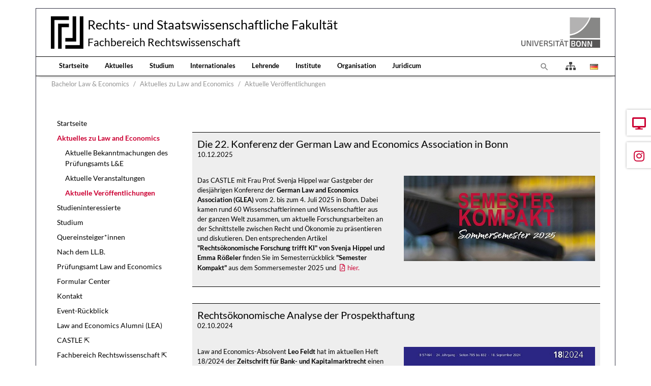

--- FILE ---
content_type: text/html; charset=utf-8
request_url: https://www.jura.uni-bonn.de/bachelor-law-economics/aktuelles-zum-studiengang-le/aktuelles-aus-dem-studiengang
body_size: 11164
content:
<!DOCTYPE html>
<html dir="ltr" lang="de">
<head>

<meta charset="utf-8">
<!-- 
	Bootstrap Template by WapplerSystems. https://t3bootstrap.de

	This website is powered by TYPO3 - inspiring people to share!
	TYPO3 is a free open source Content Management Framework initially created by Kasper Skaarhoj and licensed under GNU/GPL.
	TYPO3 is copyright 1998-2026 of Kasper Skaarhoj. Extensions are copyright of their respective owners.
	Information and contribution at https://typo3.org/
-->


<link rel="shortcut icon" href="/fileadmin/templates/images/symbols/favicon.ico" type="image/vnd.microsoft.icon">
<title>Aktuelle Veröffentlichungen - Fachbereich Rechtswissenschaft der Universität Bonn</title>
<meta http-equiv="x-ua-compatible" content="IE=11; IE=edge" />
<meta name="generator" content="TYPO3 CMS" />
<meta name="description" content="Fachbereich Rechtswissenschaft der Universität Bonn" />
<meta name="keywords" content="Universität, Bonn, Jura, Rechtswissenschaft, Forschung, Lehre" />
<meta name="twitter:card" content="summary" />


<link rel="stylesheet" type="text/css" href="/typo3temp/assets/css/fachbereich/main.css?1764079604" media="all">
<link rel="stylesheet" type="text/css" href="/typo3conf/ext/fachbereich/Resources/Public/Fonts/Lato/lato.css?1636659636" media="all">
<link rel="stylesheet" type="text/css" href="/typo3temp/assets/css/fachbereich/fonts.css?1764079604" media="all">
<link rel="stylesheet" type="text/css" href="/typo3conf/ext/fachbereich/Resources/Public/CSS/smartmenus/jquery.smartmenus.bootstrap.css?1636659636" media="all">
<link rel="stylesheet" type="text/css" href="/typo3conf/ext/fachbereich/Resources/Public/CSS/flexslider.css?1636659636" media="all">


<script src="/typo3conf/ext/fachbereich/Resources/Public/JavaScript/Libraries/respond.min.js?1636659636"></script>
<script src="/typo3conf/ext/fachbereich/Resources/Public/JavaScript/picturefill.min.js?1636659636"></script>
<script src="/typo3conf/ext/fachbereich/Resources/Public/JavaScript/mail.js?1636659636"></script>
<script src="/typo3temp/assets/js/5508b6c4f0.js?1635468188"></script>


<meta name="viewport" content="width=device-width, initial-scale=1.0, maximum-scale=1.0, user-scalable=no">
<meta name="format-detection" content="telephone=no"><meta name="navtitle" content="Aktuelle Veröffentlichungen"><link href="/typo3conf/ext/fachbereich/Resources/Public/Images/favicon.png" rel="apple-touch-icon apple-touch-icon-precomposed" /><link href="/typo3conf/ext/fachbereich/Resources/Public/Images/favicon.png" rel="apple-touch-icon apple-touch-icon-precomposed" sizes="72x72" /><link href="/typo3conf/ext/fachbereich/Resources/Public/Images/favicon.png" rel="apple-touch-icon apple-touch-icon-precomposed" sizes="114x114" /><link href="/typo3conf/ext/fachbereich/Resources/Public/Images/favicon.png" rel="apple-touch-icon apple-touch-icon-precomposed" sizes="144x144" />
<style>@media (max-width: 575.98px) {header .hero .hero-bg {/* max width 576px, cropVariant: xs */background-image: url(/fileadmin/_processed_/c/d/csm_Kopfgrafik_Startseite_2024_02b18cf197.jpg);}}@media (min-width: 576px) and (max-width: 767.98px) {header .hero .hero-bg {/* max width 768px, cropVariant: sm */background-image: url(/fileadmin/_processed_/c/d/csm_Kopfgrafik_Startseite_2024_513a2510f5.jpg);}}@media (min-width: 768px) and (max-width: 991.98px) {header .hero .hero-bg {/* max width 992px, cropVariant: md */background-image: url(/fileadmin/_processed_/c/d/csm_Kopfgrafik_Startseite_2024_b5d70bfdc9.jpg);}}@media (min-width: 992px) and (max-width: 1199.98px) {header .hero .hero-bg {/* max width 1200px, cropVariant: lg */background-image: url(/fileadmin/_processed_/c/d/csm_Kopfgrafik_Startseite_2024_99526c3a8a.jpg);}}@media (min-width: 1200px) {header .hero .hero-bg {/* max width 1400px, cropVariant: xl */background-image: url(/fileadmin/_processed_/c/d/csm_Kopfgrafik_Startseite_2024_1ba5d2349b.jpg);}}</style>
<link rel="canonical" href="https://www.jura.uni-bonn.de/bachelor-law-economics/aktuelles-zum-studiengang-le/aktuelles-aus-dem-studiengang"/>

<link rel="preload" href="/typo3conf/ext/fachbereich/Resources/Public/Fonts/OpenSans/open-sans-v17-latin-300.woff2" as="font" type="font/woff2" >
<link rel="preload" href="/typo3conf/ext/fachbereich/Resources/Public/Fonts/OpenSans/open-sans-v17-latin-regular.woff2" as="font" type="font/woff2" >
<link rel="preload" href="/typo3conf/ext/fachbereich/Resources/Public/Fonts/FontAwesome/fa-regular-400.woff2" as="font" type="font/woff2" >
<link rel="preload" href="/typo3conf/ext/fachbereich/Resources/Public/Fonts/FontAwesome/fa-solid-900.woff2" as="font" type="font/woff2" >
</head>
<body class=" layout-2Columns layout-boxed " id="page_6305"><div id="page"> <div class="container fake-shadow"></div> <a class="sr-only sr-only-focusable" href="#content"> Direkt zur Hauptnavigation springen </a> <a class="sr-only sr-only-focusable" href="#content"> Direkt zum Inhalt springen </a> <a class="sr-only sr-only-focusable" href="#sub-nav"> Jump to sub navigation </a> <header id="header" class="mt-0 mt-lg-3"> <div class="" id="nav-primary"> <nav class="navbar-user small d-none d-lg-block d-print-none clearfix"> <div class="container"> </div> </nav> <nav class="d-block navbar navbar-expand-lg navbar-light clearfix navbar-default compensate-for-scrollbar"> <div class="d-block w-100"> <div class="d-flex justify-content-between container pb-2"> <div itemscope itemtype="http://schema.org/Organization" class="navbar-brand d-flex align-items-center"> <a itemprop="url" class="d-flex" tabindex="1" href="/"> <img src="/typo3conf/ext/fachbereich/Resources/Public/Images/logo.png" class="img-fluid high-ct-hidden" alt="" title="" itemprop="logo"/> </a> <div class="d-flex flex-column flex-wrap brand-title"> <a itemprop="url" tabindex="1" href="/"> <span>Rechts- und Staatswissenschaftliche Fakultät</span> </a> <a itemprop="url" tabindex="1" href="/"> <span>Fachbereich Rechtswissenschaft</span> </a> </div> </div> <a href="https://www.uni-bonn.de/" target="_blank" class="d-none d-lg-block"> <img alt="Logo der Universität Bonn" src="/typo3conf/ext/fachbereich/Resources/Public/Images/logo_universitaet-bonn.png" width="170" height="60" /> </a> </div> <nav class="d-flex w-100 justify-content-between p-relative" id="NavbarTopWrapper"> <div class="w-100 navbar-top"> <div class="d-flex flex-lg-grow-1 flex-nowrap w-100 container py-2 py-lg-0 justify-content-between"> <div class="d-none d-lg-block"><div xmlns="http://www.w3.org/1999/xhtml" lang="en" xmlns:v="http://typo3.org/ns/FluidTYPO3/Vhs/ViewHelpers" xmlns:f="http://typo3.org/ns/fluid/ViewHelpers" xmlns:ws="http://typo3.org/ns/WapplerSystems/WsT3bootstrap/ViewHelpers"><ul class="nav navbar-nav d-print-none navbar-simple"><li class="nav-item page-66"><a class="nav-link" tabindex="101" href="/">Startseite</a></li><li class="nav-item page-67"><a class="nav-link" tabindex="102" href="/aktuelles">Aktuelles</a></li><li class="nav-item page-68"><a class="nav-link" tabindex="103" href="/studium">Studium</a></li><li class="nav-item page-3704"><a class="nav-link" tabindex="104" href="/internationales">Internationales</a></li><li class="nav-item page-69"><a class="nav-link" tabindex="105" href="/lehrende">Lehrende</a></li><li class="nav-item page-391"><a class="nav-link" tabindex="106" href="/institute">Institute</a></li><li class="nav-item page-70"><a class="nav-link" tabindex="107" href="/organisation">Organisation</a></li><li class="nav-item page-181"><a class="nav-link" tabindex="108" href="/juridicum">Juridicum</a></li></ul></div></div> <div class="d-flex ml-auto"> <div class="dropdown d-none d-lg-block d-print-none"> <a class="nav-link" id="searchDropdown" href="/suche" data-toggle="dropdown" aria-label="Zur Suchseite" aria-haspopup="true" aria-expanded="false"> <span class="searchbar-toggler-icon"></span> </a> <div class="dropdown-menu dropdown-search dropdown-align-right" aria-labelledby="searchDropdown"> <div itemscope itemtype="http://schema.org/WebSite"> <meta itemprop="url" content="https://www.jura.uni-bonn.de/"/> <form itemprop="potentialAction" itemscope itemtype="http://schema.org/SearchAction" action="/suche?tx_indexedsearch_pi2%5Baction%5D=search&amp;tx_indexedsearch_pi2%5Bcontroller%5D=Search&amp;cHash=54d9d1bd66193539d591da45d983255e" method="post" name="searchform-default" role="search" class="form-search"> <div class="input-group"> <meta itemprop="target" content="/suche?tx_indexedsearch_pi2%5Baction%5D=search&amp;tx_indexedsearch_pi2%5Bcontroller%5D=Search&amp;cHash=54d9d1bd66193539d591da45d983255e{search_term_string}"/> <input itemprop="query-input" aria-label="Suchbegriff" aria-hidden="true" name="search_term_string" type="text" style="display: none;"/> <input class="form-control" aria-label="Suchbegriff" placeholder="Suchbegriff" id="tx_indexedsearch_word-default" name="tx_indexedsearch_pi2[search][sword]" type="text"/> <span class="input-group-btn"> <button class="btn btn-search " type="submit" aria-label="Suchen"> <svg xmlns="http://www.w3.org/2000/svg" width="16" height="16" fill="currentColor" class="bi bi-caret-right-fill" viewBox="0 0 16 16"> <path d="M12.14 8.753l-5.482 4.796c-.646.566-1.658.106-1.658-.753V3.204a1 1 0 0 1 1.659-.753l5.48 4.796a1 1 0 0 1 0 1.506z"/> </svg> </button> </span> </div> </form> </div> </div> </div> <a class="nav-link" href="/uebersicht"> <i class="fas fa-sitemap" style="font-size: 1rem; color: #444;transform: translateY(2px);"></i> </a> <ul class="nav nav-language float-right ml-1"> <li class="nav-item"> <a aria-label="Öffnet den Link in der Sprache Deutsch" class="nav-link" rel="alternate" hreflang="de" href="/bachelor-law-economics/aktuelles-zum-studiengang-le/aktuelles-aus-dem-studiengang"> <img aria-hidden="true" alt="Deutsch" src="/typo3conf/ext/fachbereich/Resources/Public/Icons/Flags/de.gif" /> </a> </li> </ul> <div class="nav d-lg-none d-print-none flex-nowrap"> <div class="nav-item position-relative"> <a class="btn btn-outline-secondary d-none d-md-block" id="searchDropdown" href="/suche" data-toggle="dropdown" aria-haspopup="true" aria-expanded="false"> <span class="searchbar-toggler-icon"></span> </a> <div class="dropdown-menu dropdown-search dropdown-align-right" aria-labelledby="searchDropdown"> <div itemscope itemtype="http://schema.org/WebSite"> <meta itemprop="url" content="https://www.jura.uni-bonn.de/"/> <form itemprop="potentialAction" itemscope itemtype="http://schema.org/SearchAction" action="/suche?tx_indexedsearch_pi2%5Baction%5D=search&amp;tx_indexedsearch_pi2%5Bcontroller%5D=Search&amp;cHash=54d9d1bd66193539d591da45d983255e" method="post" name="searchform-default" role="search" class="form-search"> <div class="input-group"> <meta itemprop="target" content="/suche?tx_indexedsearch_pi2%5Baction%5D=search&amp;tx_indexedsearch_pi2%5Bcontroller%5D=Search&amp;cHash=54d9d1bd66193539d591da45d983255e{search_term_string}"/> <input itemprop="query-input" aria-label="Suchbegriff" aria-hidden="true" name="search_term_string" type="text" style="display: none;"/> <input class="form-control" aria-label="Suchbegriff" placeholder="Suchbegriff" id="tx_indexedsearch_word-default" name="tx_indexedsearch_pi2[search][sword]" type="text"/> <span class="input-group-btn"> <button class="btn btn-search " type="submit" aria-label="Suchen"> <svg xmlns="http://www.w3.org/2000/svg" width="16" height="16" fill="currentColor" class="bi bi-caret-right-fill" viewBox="0 0 16 16"> <path d="M12.14 8.753l-5.482 4.796c-.646.566-1.658.106-1.658-.753V3.204a1 1 0 0 1 1.659-.753l5.48 4.796a1 1 0 0 1 0 1.506z"/> </svg> </button> </span> </div> </form> </div> </div> <button class="btn searchbar-toggler mr-2 collapsed d-md-none" aria-expanded="false" data-toggle="collapse" data-target="#bd-search-nav" aria-label=""><span class="searchbar-toggler-icon"></span></button> </div> <div class="nav-item"> <a class="nav-link navbar-toggler" href="#sidemenu"><span class="navbar-toggler-icon"></span></a> </div> </div> </div> </div> </div> </nav> </div> <div class="container"> <div class="collapse w-100 d-lg-none clearfix mt-2 mb-1 d-print-none" id="bd-search-nav"> <div itemscope itemtype="http://schema.org/WebSite"> <meta itemprop="url" content="https://www.jura.uni-bonn.de/"/> <form itemprop="potentialAction" itemscope itemtype="http://schema.org/SearchAction" action="/suche?tx_indexedsearch_pi2%5Baction%5D=search&amp;tx_indexedsearch_pi2%5Bcontroller%5D=Search&amp;cHash=54d9d1bd66193539d591da45d983255e" method="post" name="searchform-mobile" role="search" class="form-search"> <div class="input-group"> <meta itemprop="target" content="/suche?tx_indexedsearch_pi2%5Baction%5D=search&amp;tx_indexedsearch_pi2%5Bcontroller%5D=Search&amp;cHash=54d9d1bd66193539d591da45d983255e{search_term_string}"/> <input itemprop="query-input" aria-label="Suchbegriff" aria-hidden="true" name="search_term_string" type="text" style="display: none;"/> <input class="form-control" aria-label="Suchbegriff" placeholder="Suchbegriff" id="tx_indexedsearch_word-mobile" name="tx_indexedsearch_pi2[search][sword]" type="text"/> <span class="input-group-btn"> <button class="btn btn-search " type="submit" aria-label="Suchen"> <svg xmlns="http://www.w3.org/2000/svg" width="16" height="16" fill="currentColor" class="bi bi-caret-right-fill" viewBox="0 0 16 16"> <path d="M12.14 8.753l-5.482 4.796c-.646.566-1.658.106-1.658-.753V3.204a1 1 0 0 1 1.659-.753l5.48 4.796a1 1 0 0 1 0 1.506z"/> </svg> </button> </span> </div> </form> </div> </div> </div> </nav> </div> <div class="container"> <section class="hero hero--size-small bg-img high-ct"> <div class="hero-bg"> </div> <div class="hero-content "> </div> </section> </div> <div class="breadcrumb-section d-print-none"> <div class="container"> <div class="row"> <ol class="breadcrumb" itemscope itemtype="http://schema.org/BreadcrumbList"> <li class="breadcrumb-item sub " itemprop="itemListElement" itemscope itemtype="http://schema.org/ListItem"> <a class=" sub " href="/einrichtungen/bachelor-law-economics" itemprop="item" itemtype="https://schema.org/Article"><span itemprop="name">Bachelor Law &amp; Economics</span></a> <meta itemprop="position" content="2"/> </li> <li class="breadcrumb-item sub" itemprop="itemListElement" itemscope itemtype="http://schema.org/ListItem"> <a class=" sub" href="/bachelor-law-economics/aktuelles-zum-studiengang-le" itemprop="item" itemtype="https://schema.org/Article"><span itemprop="name">Aktuelles zu Law and Economics</span></a> <meta itemprop="position" content="3"/> </li> <li class="breadcrumb-item active " itemprop="itemListElement" itemscope itemtype="http://schema.org/ListItem"> <a class=" active " href="/bachelor-law-economics/aktuelles-zum-studiengang-le/aktuelles-aus-dem-studiengang" itemprop="item" itemtype="https://schema.org/Article"><span itemprop="name">Aktuelle Veröffentlichungen</span></a> <meta itemprop="position" content="4"/> </li> </ol> </div> </div> </div> </header> <main class="main-content" id="content"> <div class="container"> <div class="row" role="main"> <div class=" d-block col-12 d-sm-block col-sm-12 d-md-block col-md-12 d-lg-block col-lg-9 d-xl-block col-xl-9 col-main o-1 o-sm-1 o-md-1 o-lg-2"> <!--TYPO3SEARCH_begin--> <div class="frame frame-type-textpic frame-layout-1 frame-space-before-small frame-space-after-small frame-padding-top- frame-padding-bottom- frame-ruler-before frame-ruler-after ruler-before ruler-after" id="c28464"><div class="ce-content"><div class="ce-header h2-mb ce-header-left"><div class="ce-headline"><h2 class=""> Die 22. Konferenz der German Law and Economics Association in Bonn </h2><p class=""><time datetime="2025-12-10"> 10.12.2025 </time></p></div></div><div class="row layout-50t-50g"><div class=" d-block col-12 d-sm-block col-sm-12 d-md-block col-md-6 d-lg-block col-lg-6 d-xl-block col-xl-6 column-0 col-type-media order-md-1" id="c28464-c0"><div class="ce-gallery" data-ce-columns="1" data-ce-images="1"><div class="row "><div class=" d-flex col-12 d-sm-flex col-sm-12 d-md-flex col-md-12 d-lg-flex col-lg-12 d-xl-flex col-xl-12 "><figure class="image"><div class=""><picture><!-- 1200px, cropVariant=xl --><source srcset="/fileadmin/_processed_/c/d/csm_GLEA_96e46d67aa.jpg" media="(min-width: 1200px)" /><!-- scale: 0.375, maxWidth: 525px, maxWidthHD: 1050px --><!-- 992px - 1199.98px, cropVariant=lg --><source srcset="/fileadmin/_processed_/c/d/csm_GLEA_76b5868c68.jpg, /fileadmin/_processed_/c/d/csm_GLEA_94d714df9b.jpg 2x" media="(min-width: 992px) and (max-width: 1199.98px)" /><!-- scale: 0.375, maxWidth: 450px, maxWidthHD: 900px --><!-- 768px - 991.98px, cropVariant=md --><source srcset="/fileadmin/_processed_/c/d/csm_GLEA_f90129257d.jpg" media="(min-width: 768px) and (max-width: 991.98px)" /><!-- scale: 0.5, maxWidth: 496px, maxWidthHD: 992px --><!-- 576px - 767.98px, cropVariant=sm --><source srcset="/fileadmin/_processed_/c/d/csm_GLEA_d872fdae4a.jpg" media="(min-width: 576px) and (max-width: 767.98px)" /><!-- scale: 1, maxWidth: 768px, maxWidthHD: 1536px --><!-- 0px - 575.98px, cropVariant=xs --><img src="/fileadmin/_processed_/c/d/csm_GLEA_d872fdae4a.jpg" alt="GLEA.jpg " title="" class="img-fluid " id="" loading="auto" /></picture></div></figure></div></div></div></div><div class=" d-block col-12 d-sm-block col-sm-12 d-md-block col-md-6 d-lg-block col-lg-6 d-xl-block col-xl-6 column-1 order-md-0" id="c28464-c1"><div class="ce-bodytext"><p>Das CASTLE mit Frau Prof. Svenja Hippel war Gastgeber der diesjährigen Konferenz der <strong>German Law and Economics Association (GLEA)</strong> vom 2. bis zum 4. Juli 2025 in Bonn. Dabei kamen rund 60 Wissenschaftlerinnen und Wissenschaftler aus der ganzen Welt zusammen, um aktuelle Forschungsarbeiten an der Schnittstelle zwischen Recht und Ökonomie zu präsentieren und diskutieren. Den entsprechenden Artikel <strong>"Rechtsökonomische Forschung trifft KI" von Svenja Hippel und Emma Rößeler</strong> finden Sie im&nbsp;Semesterrückblick <strong>"Semester Kompakt"</strong> aus dem Sommersemester 2025 und <a href="/fileadmin/Fachbereich_Rechtswissenschaft/Einrichtungen/Sonstige/CASTLE/Dokumente/GLEA_Artikel_FB.pdf">hier.</a></p></div></div></div></div></div><div class="frame frame-type-textpic frame-layout-1 frame-space-before-small frame-space-after-small frame-padding-top- frame-padding-bottom- frame-ruler-before frame-ruler-after ruler-before ruler-after" id="c25746"><div class="ce-content"><div class="ce-header h2-mb ce-header-left"><div class="ce-headline"><h2 class=""> Rechtsökonomische Analyse der Prospekthaftung </h2><p class=""><time datetime="2024-10-02"> 02.10.2024 </time></p></div></div><div class="row layout-50t-50g"><div class=" d-block col-12 d-sm-block col-sm-12 d-md-block col-md-6 d-lg-block col-lg-6 d-xl-block col-xl-6 column-0 col-type-media order-md-1" id="c25746-c0"><div class="ce-gallery" data-ce-columns="1" data-ce-images="1"><div class="row "><div class=" d-flex col-12 d-sm-flex col-sm-12 d-md-flex col-md-12 d-lg-flex col-lg-12 d-xl-flex col-xl-12 "><figure class="image"><div class=""><picture><!-- 1200px, cropVariant=xl --><source srcset="/fileadmin/_processed_/2/a/csm_BKR_18_24_blau_klein_23b9e1dcfd.jpg" media="(min-width: 1200px)" /><!-- scale: 0.375, maxWidth: 525px, maxWidthHD: 1050px --><!-- 992px - 1199.98px, cropVariant=lg --><source srcset="/fileadmin/_processed_/2/a/csm_BKR_18_24_blau_klein_997fde5065.jpg" media="(min-width: 992px) and (max-width: 1199.98px)" /><!-- scale: 0.375, maxWidth: 450px, maxWidthHD: 900px --><!-- 768px - 991.98px, cropVariant=md --><source srcset="/fileadmin/_processed_/2/a/csm_BKR_18_24_blau_klein_56073f6363.jpg" media="(min-width: 768px) and (max-width: 991.98px)" /><!-- scale: 0.5, maxWidth: 496px, maxWidthHD: 992px --><!-- 576px - 767.98px, cropVariant=sm --><source srcset="/fileadmin/Fachbereich_Rechtswissenschaft/Einrichtungen/Sonstige/CASTLE/Bilder/BKR_18_24_blau_klein.jpg" media="(min-width: 576px) and (max-width: 767.98px)" /><!-- scale: 1, maxWidth: 768px, maxWidthHD: 1536px --><!-- 0px - 575.98px, cropVariant=xs --><img src="/fileadmin/Fachbereich_Rechtswissenschaft/Einrichtungen/Sonstige/CASTLE/Bilder/BKR_18_24_blau_klein.jpg" alt="BKR_18_24_blau_klein.jpg " title="" class="img-fluid " id="" loading="auto" /></picture></div></figure></div></div></div></div><div class=" d-block col-12 d-sm-block col-sm-12 d-md-block col-md-6 d-lg-block col-lg-6 d-xl-block col-xl-6 column-1 order-md-0" id="c25746-c1"><div class="ce-bodytext"><p>Law and Economics-Absolvent <strong>Leo Feldt</strong> hat im aktuellen Heft 18/2024 der <strong>Zeitschrift für Bank- und Kapitalmarktrecht</strong> einen Aufsatz zur Rechtsökonomischen Analyse der Prospekthaftung (BKR 2024, S. 793-801) veröffentlicht. Er gibt einen Überblick über den Tatbestand der Prospekthaftung (§§ 9 ff. WpPG, 20 VermAnlG, 306 Abs. 1 KAGB) und analysiert aus rechtsökonomischer Perspektive, inwiefern die geltenden Regeln effizient sind.</p><p>Den Beitrag können Sie über das Universitätsnetz <a href="https://beck-online.beck.de/Dokument?vpath=bibdata%2Fzeits%2Fbkr%2F2024%2Fcont%2Fbkr.2024.793.1.htm&amp;pos=6" target="_blank" rel="noreferrer">hier</a> frei verfügbar aufrufen.</p></div></div></div></div></div><div class="frame frame-type-textpic frame-layout-1 frame-space-before-small frame-space-after-small frame-padding-top- frame-padding-bottom- frame-ruler-before frame-ruler-after ruler-before ruler-after" id="c25458"><div class="ce-content"><div class="ce-header h2-mb ce-header-left"><div class="ce-headline"><h2 class=""> Die Wiederzulassung von Mehrstimmenrechtsaktien aus rechtsökonomischer Sicht </h2><p class=""><time datetime="2024-08-01"> 01.08.2024 </time></p></div></div><div class="row layout-50t-50g"><div class=" d-block col-12 d-sm-block col-sm-12 d-md-block col-md-6 d-lg-block col-lg-6 d-xl-block col-xl-6 column-0 col-type-media order-md-1" id="c25458-c0"><div class="ce-gallery" data-ce-columns="1" data-ce-images="1"><div class="row "><div class=" d-flex col-12 d-sm-flex col-sm-12 d-md-flex col-md-12 d-lg-flex col-lg-12 d-xl-flex col-xl-12 "><figure class="image"><div class=""><picture><!-- 1200px, cropVariant=xl --><source srcset="/fileadmin/_processed_/f/8/csm_ZJS_Stau_f2ded076bc.png, /fileadmin/_processed_/f/8/csm_ZJS_Stau_598d36a044.png 2x" media="(min-width: 1200px)" /><!-- scale: 0.375, maxWidth: 525px, maxWidthHD: 1050px --><!-- 992px - 1199.98px, cropVariant=lg --><source srcset="/fileadmin/_processed_/f/8/csm_ZJS_Stau_959aa69458.png, /fileadmin/_processed_/f/8/csm_ZJS_Stau_f7c0f56bbb.png 2x" media="(min-width: 992px) and (max-width: 1199.98px)" /><!-- scale: 0.375, maxWidth: 450px, maxWidthHD: 900px --><!-- 768px - 991.98px, cropVariant=md --><source srcset="/fileadmin/_processed_/f/8/csm_ZJS_Stau_56a619d38e.png, /fileadmin/_processed_/f/8/csm_ZJS_Stau_17654f46f4.png 2x" media="(min-width: 768px) and (max-width: 991.98px)" /><!-- scale: 0.5, maxWidth: 496px, maxWidthHD: 992px --><!-- 576px - 767.98px, cropVariant=sm --><source srcset="/fileadmin/_processed_/f/8/csm_ZJS_Stau_f175bb236d.png" media="(min-width: 576px) and (max-width: 767.98px)" /><!-- scale: 1, maxWidth: 768px, maxWidthHD: 1536px --><!-- 0px - 575.98px, cropVariant=xs --><img src="/fileadmin/_processed_/f/8/csm_ZJS_Stau_f175bb236d.png" alt="ZJS_Stau.png " title="" class="img-fluid " id="" loading="auto" /></picture></div></figure></div></div></div></div><div class=" d-block col-12 d-sm-block col-sm-12 d-md-block col-md-6 d-lg-block col-lg-6 d-xl-block col-xl-6 column-1 order-md-0" id="c25458-c1"><div class="ce-bodytext"><p>Im aktuellen Heft 4/2024 der <strong>Zeitschrift für das juristische Studium</strong> beleuchtet der Law &amp; Economics-Student <strong>Bennet Stau</strong> die Wiederzulassung von Mehrstimmrechtsaktien aus rechtsökonomischer Sicht (ZJS 2024, 654). Den Aufsatz können Sie <a href="https://www.zjs-online.com/dat/artikel/2024_4_1861.pdf" target="_blank" rel="noreferrer">hier</a> abrufen.</p><p>Der Aufsatz behandelt eine rechtsökonomische Analyse von Mehrstimmrechtsaktien nach dem Zukunftsfinanzierungsgesetz. Besonderer Fokus liegt auf den Ausarbeitungen hinsichtlich des Market for Corporate Control und Agenturkosten, sowie Regelungen bezüglich des Minderheitenschutzes. Darüber hinaus wird die Ausarbeitung des deutschen Gesetzgebers noch im internationalen Vergleich den Ausarbeitungen anderer Länder gegenübergestellt, insbesondere denen der EU.<br> &nbsp;</p></div></div></div></div></div><div class="frame frame-type-textpic frame-layout-1 frame-space-before-small frame-space-after-small frame-padding-top- frame-padding-bottom- frame-ruler-before frame-ruler-after ruler-before ruler-after" id="c24866"><div class="ce-content"><div class="ce-header h2-mb ce-header-left"><div class="ce-headline"><h2 class=""> Professorenvorstellung im Bonner Rechtsjournal </h2><p class=""><time datetime="2024-05-29"> 29.05.2024 </time></p></div></div><div class="row layout-50t-50g"><div class=" d-block col-12 d-sm-block col-sm-12 d-md-block col-md-6 d-lg-block col-lg-6 d-xl-block col-xl-6 column-0 col-type-media order-md-1" id="c24866-c0"><div class="ce-gallery" data-ce-columns="1" data-ce-images="1"><div class="row "><div class=" d-flex col-12 d-sm-flex col-sm-12 d-md-flex col-md-12 d-lg-flex col-lg-12 d-xl-flex col-xl-12 "><figure class="image"><div class=""><picture><!-- 1200px, cropVariant=xl --><source srcset="/fileadmin/Fachbereich_Rechtswissenschaft/Einrichtungen/Sonstige/CASTLE/Bilder/BRJ_COver.png" media="(min-width: 1200px)" /><!-- scale: 0.375, maxWidth: 525px, maxWidthHD: 1050px --><!-- 992px - 1199.98px, cropVariant=lg --><source srcset="/fileadmin/_processed_/4/4/csm_BRJ_COver_d0b6253bdc.png" media="(min-width: 992px) and (max-width: 1199.98px)" /><!-- scale: 0.375, maxWidth: 450px, maxWidthHD: 900px --><!-- 768px - 991.98px, cropVariant=md --><source srcset="/fileadmin/_processed_/4/4/csm_BRJ_COver_5204da217b.png" media="(min-width: 768px) and (max-width: 991.98px)" /><!-- scale: 0.5, maxWidth: 496px, maxWidthHD: 992px --><!-- 576px - 767.98px, cropVariant=sm --><source srcset="/fileadmin/Fachbereich_Rechtswissenschaft/Einrichtungen/Sonstige/CASTLE/Bilder/BRJ_COver.png" media="(min-width: 576px) and (max-width: 767.98px)" /><!-- scale: 1, maxWidth: 768px, maxWidthHD: 1536px --><!-- 0px - 575.98px, cropVariant=xs --><img src="/fileadmin/Fachbereich_Rechtswissenschaft/Einrichtungen/Sonstige/CASTLE/Bilder/BRJ_COver.png" alt="BRJ_COver.png " title="" class="img-fluid " id="" loading="auto" /></picture></div></figure></div></div></div></div><div class=" d-block col-12 d-sm-block col-sm-12 d-md-block col-md-6 d-lg-block col-lg-6 d-xl-block col-xl-6 column-1 order-md-0" id="c24866-c1"><div class="ce-bodytext"><p>Professorin Dr. Svenja Hippel wird in der aktuellen Ausgabe des Bonner Rechtsjournals vorgestellt.</p><p>Den Aufsatz finden Sie <a href="/fileadmin/Fachbereich_Rechtswissenschaft/Einrichtungen/Sonstige/CASTLE/Dokumente/BRJ_Hippel_Vorstellung_2024.pdf">hier.</a></p></div></div></div></div></div><div class="frame frame-type-textpic frame-layout-1 frame-space-before-small frame-space-after-small frame-padding-top- frame-padding-bottom- frame-ruler-before frame-ruler-after ruler-before ruler-after" id="c25115"><div class="ce-content"><div class="ce-header h2-mb ce-header-left"><div class="ce-headline"><h2 class=""> Zwischen Wertetreue und Wirtschaftlichkeit </h2><span class="subheadline">Eine gesellschafts- und strafrechtliche Begutachtung der Ausrüsterentscheidung des DFB</span><p class=""><time datetime="2024-05-22"> 22.05.2024 </time></p></div></div><div class="row layout-50t-50g"><div class=" d-block col-12 d-sm-block col-sm-12 d-md-block col-md-6 d-lg-block col-lg-6 d-xl-block col-xl-6 column-0 col-type-media order-md-1" id="c25115-c0"><div class="ce-gallery" data-ce-columns="1" data-ce-images="1"><div class="row "><div class=" d-flex col-12 d-sm-flex col-sm-12 d-md-flex col-md-12 d-lg-flex col-lg-12 d-xl-flex col-xl-12 "><figure class="image"><div class=""><picture><!-- 1200px, cropVariant=xl --><source srcset="/fileadmin/_processed_/3/8/csm_Cover_SpuRt_9e8f44b69d.jpg" media="(min-width: 1200px)" /><!-- scale: 0.375, maxWidth: 525px, maxWidthHD: 1050px --><!-- 992px - 1199.98px, cropVariant=lg --><source srcset="/fileadmin/_processed_/3/8/csm_Cover_SpuRt_36eafffcb8.jpg, /fileadmin/_processed_/3/8/csm_Cover_SpuRt_df1e0f4f99.jpg 2x" media="(min-width: 992px) and (max-width: 1199.98px)" /><!-- scale: 0.375, maxWidth: 450px, maxWidthHD: 900px --><!-- 768px - 991.98px, cropVariant=md --><source srcset="/fileadmin/_processed_/3/8/csm_Cover_SpuRt_53dacb3776.jpg" media="(min-width: 768px) and (max-width: 991.98px)" /><!-- scale: 0.5, maxWidth: 496px, maxWidthHD: 992px --><!-- 576px - 767.98px, cropVariant=sm --><source srcset="/fileadmin/_processed_/3/8/csm_Cover_SpuRt_efafc2e376.jpg" media="(min-width: 576px) and (max-width: 767.98px)" /><!-- scale: 1, maxWidth: 768px, maxWidthHD: 1536px --><!-- 0px - 575.98px, cropVariant=xs --><img src="/fileadmin/_processed_/3/8/csm_Cover_SpuRt_efafc2e376.jpg" alt="Cover_SpuRt.JPG " title="" class="img-fluid " id="" loading="auto" /></picture></div></figure></div></div></div></div><div class=" d-block col-12 d-sm-block col-sm-12 d-md-block col-md-6 d-lg-block col-lg-6 d-xl-block col-xl-6 column-1 order-md-0" id="c25115-c1"><div class="ce-bodytext"><p>Im aktuellen Heft 3/2024 der <strong>Zeitschrift für Sport und Recht</strong> beleuchten die Law &amp; Economics-Absolventen <strong>Leo Feldt und Noah Groß</strong> die Ausrüstungspartnerschaft des DFB mit Nike aus gesellschafts- und strafrechtlicher Perspektive (SpuRt 2024, 183).</p><p>Die Partnerschaft ist in Politik und Gesellschaft auf breite Ablehnung gestoßen. Aus Sicht der beiden Autoren war die Entscheidung des DFB zur Kooperation jedoch "alternativlos".</p></div></div></div></div></div><div class="frame frame-type-textpic frame-layout-1 frame-space-before-small frame-space-after-medium frame-padding-top- frame-padding-bottom- frame-ruler-before frame-ruler-after ruler-before ruler-after" id="c24795"><div class="ce-content"><div class="ce-header h2-mb ce-header-left"><div class="ce-headline"><h2 class=""> Aufsatz über den Digital Markets Act </h2><p class=""><time datetime="2024-04-10"> 10.04.2024 </time></p></div></div><div class="row layout-50t-50g"><div class=" d-block col-12 d-sm-block col-sm-12 d-md-block col-md-6 d-lg-block col-lg-6 d-xl-block col-xl-6 column-0 col-type-media order-md-1" id="c24795-c0"><div class="ce-gallery" data-ce-columns="1" data-ce-images="1"><div class="row "><div class=" d-flex col-12 d-sm-flex col-sm-12 d-md-flex col-md-12 d-lg-flex col-lg-12 d-xl-flex col-xl-12 "><figure class="image"><div class=""><picture><!-- 1200px, cropVariant=xl --><source srcset="/fileadmin/_processed_/c/f/csm_Zimmer_Goehsl_7d36b149b3.png" media="(min-width: 1200px)" /><!-- scale: 0.375, maxWidth: 525px, maxWidthHD: 1050px --><!-- 992px - 1199.98px, cropVariant=lg --><source srcset="/fileadmin/_processed_/c/f/csm_Zimmer_Goehsl_1fc800bf61.png" media="(min-width: 992px) and (max-width: 1199.98px)" /><!-- scale: 0.375, maxWidth: 450px, maxWidthHD: 900px --><!-- 768px - 991.98px, cropVariant=md --><source srcset="/fileadmin/_processed_/c/f/csm_Zimmer_Goehsl_404de33af2.png" media="(min-width: 768px) and (max-width: 991.98px)" /><!-- scale: 0.5, maxWidth: 496px, maxWidthHD: 992px --><!-- 576px - 767.98px, cropVariant=sm --><source srcset="/fileadmin/Fachbereich_Rechtswissenschaft/Einrichtungen/Sonstige/CASTLE/Dokumente/Zimmer_Goehsl.png" media="(min-width: 576px) and (max-width: 767.98px)" /><!-- scale: 1, maxWidth: 768px, maxWidthHD: 1536px --><!-- 0px - 575.98px, cropVariant=xs --><img src="/fileadmin/Fachbereich_Rechtswissenschaft/Einrichtungen/Sonstige/CASTLE/Dokumente/Zimmer_Goehsl.png" alt="Zimmer_Goehsl.png " title="" class="img-fluid " id="" loading="auto" /></picture></div></figure></div></div></div></div><div class=" d-block col-12 d-sm-block col-sm-12 d-md-block col-md-6 d-lg-block col-lg-6 d-xl-block col-xl-6 column-1 order-md-0" id="c24795-c1"><div class="ce-bodytext"><p>Prof. Dr. Daniel Zimmer und Dr. Jan-Frederick Göhsl haben im Verfassungsblog einen Aufsatz mit dem Titel "Enforcement of the Digital Markets Act" veröffentlicht. Diesen können Sie <a href="https://verfassungsblog.de/enforcement-of-the-digital-markets-act/" target="_blank" rel="noreferrer">hier </a>frei verfügbar aufrufen.</p></div></div></div></div></div><div class="frame frame-type-textpic frame-layout-1 frame-space-before- frame-space-after-small frame-padding-top- frame-padding-bottom- frame-ruler-before frame-ruler-after ruler-before ruler-after" id="c24796"><div class="ce-content"><div class="ce-header h2-mb ce-header-left"><div class="ce-headline"><h2 class=""> Aktueller rechtsökonomischer Aufsatz </h2><p class=""><time datetime="2023-10-26"> 26.10.2023 </time></p></div></div><div class="row layout-50t-50g"><div class=" d-block col-12 d-sm-block col-sm-12 d-md-block col-md-6 d-lg-block col-lg-6 d-xl-block col-xl-6 column-0 col-type-media order-md-1" id="c24796-c0"><div class="ce-gallery" data-ce-columns="1" data-ce-images="1"><div class="row "><div class=" d-flex col-12 d-sm-flex col-sm-12 d-md-flex col-md-12 d-lg-flex col-lg-12 d-xl-flex col-xl-12 "><figure class="image"><div class=""><picture><!-- 1200px, cropVariant=xl --><source srcset="/fileadmin/_processed_/3/e/csm_Cover_BRJ_949599a86f.png, /fileadmin/_processed_/3/e/csm_Cover_BRJ_11a8fec539.png 2x" media="(min-width: 1200px)" /><!-- scale: 0.375, maxWidth: 525px, maxWidthHD: 1050px --><!-- 992px - 1199.98px, cropVariant=lg --><source srcset="/fileadmin/_processed_/3/e/csm_Cover_BRJ_7b7d958d11.png, /fileadmin/_processed_/3/e/csm_Cover_BRJ_1ded06f987.png 2x" media="(min-width: 992px) and (max-width: 1199.98px)" /><!-- scale: 0.375, maxWidth: 450px, maxWidthHD: 900px --><!-- 768px - 991.98px, cropVariant=md --><source srcset="/fileadmin/_processed_/3/e/csm_Cover_BRJ_6696134640.png, /fileadmin/_processed_/3/e/csm_Cover_BRJ_5ce4d6f3d1.png 2x" media="(min-width: 768px) and (max-width: 991.98px)" /><!-- scale: 0.5, maxWidth: 496px, maxWidthHD: 992px --><!-- 576px - 767.98px, cropVariant=sm --><source srcset="/fileadmin/_processed_/3/e/csm_Cover_BRJ_eb9d84f13b.png" media="(min-width: 576px) and (max-width: 767.98px)" /><!-- scale: 1, maxWidth: 768px, maxWidthHD: 1536px --><!-- 0px - 575.98px, cropVariant=xs --><img src="/fileadmin/_processed_/3/e/csm_Cover_BRJ_eb9d84f13b.png" alt="Cover_BRJ.png " title="" class="img-fluid " id="" loading="auto" /></picture></div></figure></div></div></div></div><div class=" d-block col-12 d-sm-block col-sm-12 d-md-block col-md-6 d-lg-block col-lg-6 d-xl-block col-xl-6 column-1 order-md-0" id="c24796-c1"><div class="ce-bodytext"><p>Prof. Dr. Florian Baumann (apl. Professor, Universität Bonn) und Sven Schubert (Wissenschaftlicher Mitarbeiter bei Prof. Brinkmann und ehemaliger Law and Economics-Student) haben im Bonner Rechtsjournal einen Aufsatz mit dem Titel "Die schadensrechtliche Relevanz von Reserveursachen - Eine rechtsökonomische Analyse" verfasst. Den Aufsatz finden Sie <a href="/fileadmin/Fachbereich_Rechtswissenschaft/Einrichtungen/Sonstige/CASTLE/Baumann-Schubert__BRJ_2023__114_-_Die_schadensrechtliche_Relevanz_von_Reserveursachen_-_Eine_rechtsoekonomische_Analyse.pdf">hier</a>.</p></div></div></div></div></div><div class="frame frame-type-textpic frame-layout-1 frame-space-before-extra-small frame-space-after-small frame-padding-top- frame-padding-bottom- frame-ruler-before frame-ruler-after ruler-before ruler-after" id="c24797"><div class="ce-content"><div class="ce-header h2-mb ce-header-left"><div class="ce-headline"><h2 class=""> Experiment zu Umsturz und Verteilung im Journal of Legal Studies veröffentlicht </h2></div></div><div class="row layout-50t-50g"><div class=" d-block col-12 d-sm-block col-sm-12 d-md-block col-md-6 d-lg-block col-lg-6 d-xl-block col-xl-6 column-0 col-type-media order-md-1" id="c24797-c0"><div class="ce-gallery" data-ce-columns="1" data-ce-images="1"><div class="row "><div class=" d-flex col-12 d-sm-flex col-sm-12 d-md-flex col-md-12 d-lg-flex col-lg-12 d-xl-flex col-xl-12 "><figure class="image"><div class=""><picture><!-- 1200px, cropVariant=xl --><source srcset="/fileadmin/_processed_/c/9/csm_The_Journal_of_Legal_Studies_23ce44876d.png" media="(min-width: 1200px)" /><!-- scale: 0.375, maxWidth: 525px, maxWidthHD: 1050px --><!-- 992px - 1199.98px, cropVariant=lg --><source srcset="/fileadmin/_processed_/c/9/csm_The_Journal_of_Legal_Studies_73c76cb948.png" media="(min-width: 992px) and (max-width: 1199.98px)" /><!-- scale: 0.375, maxWidth: 450px, maxWidthHD: 900px --><!-- 768px - 991.98px, cropVariant=md --><source srcset="/fileadmin/_processed_/c/9/csm_The_Journal_of_Legal_Studies_969ebe71a4.png" media="(min-width: 768px) and (max-width: 991.98px)" /><!-- scale: 0.5, maxWidth: 496px, maxWidthHD: 992px --><!-- 576px - 767.98px, cropVariant=sm --><source srcset="/fileadmin/_processed_/c/9/csm_The_Journal_of_Legal_Studies_968167f1ce.png" media="(min-width: 576px) and (max-width: 767.98px)" /><!-- scale: 1, maxWidth: 768px, maxWidthHD: 1536px --><!-- 0px - 575.98px, cropVariant=xs --><img src="/fileadmin/_processed_/c/9/csm_The_Journal_of_Legal_Studies_968167f1ce.png" alt="The_Journal_of_Legal_Studies.png " title="" class="img-fluid " id="" loading="auto" /></picture></div></figure></div></div></div></div><div class=" d-block col-12 d-sm-block col-sm-12 d-md-block col-md-6 d-lg-block col-lg-6 d-xl-block col-xl-6 column-1 order-md-0" id="c24797-c1"><div class="ce-bodytext"><p>Gemeinsam mit Dr. Konstantin Chatziathanasiou (Universität Münster) und Prof. Dr. Michael Kurschilgen (UniDistance Suisse) ist <a href="/castle/professur-fuer-rechtsoekonomik#c19493" target="_self">JProf. Dr. Svenja Hippel</a> der motivierenden Wirkung eines drohenden Umsturzes experimentell nachgegangen.<br><br> Die Studie mit dem Titel<strong> „Does the Threat of Overthrow Discipline the Elites? Evidence from a Laboratory Experiment“</strong> ist im renommierten Journal of Legal Studies der University of Chicago Law School erschienen. Eine Preprint-Fassung ist <a href="/fileadmin/Fachbereich_Rechtswissenschaft/Einrichtungen/Sonstige/CASTLE/Dokumente/Preprint_Fassung.pdf">hier</a> frei zugänglich. Die veröffentlichte Fassung ist über das Netz der Uni Bonn frei verfügbar.</p></div></div></div></div></div><div class="frame frame-type-textpic frame-layout-1 frame-space-before- frame-space-after-small frame-padding-top- frame-padding-bottom- frame-ruler-before frame-ruler-after ruler-before ruler-after" id="c25164"><div class="ce-content"><div class="ce-header h2-mb ce-header-left"><div class="ce-headline"><h2 class=""> Schnittstelle zwischen Recht und Wirtschaft </h2></div></div><div class="row layout-50t-50g"><div class=" d-block col-12 d-sm-block col-sm-12 d-md-block col-md-6 d-lg-block col-lg-6 d-xl-block col-xl-6 column-0 col-type-media order-md-1" id="c25164-c0"><div class="ce-gallery" data-ce-columns="1" data-ce-images="1"><div class="row d-flex justify-content-start"><div class=" d-flex col-12 d-sm-flex col-sm-12 d-md-flex col-md-12 d-lg-flex col-lg-12 d-xl-flex col-xl-12 "><figure class="image"><div class="d-flex justify-content-start"><picture><!-- 1200px, cropVariant=xl --><source srcset="/fileadmin/_processed_/e/0/csm_Screenshot_2022-05-17_142554_b2e380ec38.png" media="(min-width: 1200px)" /><!-- scale: 0.375, maxWidth: 525px, maxWidthHD: 1050px --><!-- 992px - 1199.98px, cropVariant=lg --><source srcset="/fileadmin/_processed_/e/0/csm_Screenshot_2022-05-17_142554_8f98618af8.png" media="(min-width: 992px) and (max-width: 1199.98px)" /><!-- scale: 0.375, maxWidth: 450px, maxWidthHD: 900px --><!-- 768px - 991.98px, cropVariant=md --><source srcset="/fileadmin/_processed_/e/0/csm_Screenshot_2022-05-17_142554_14619ddd98.png" media="(min-width: 768px) and (max-width: 991.98px)" /><!-- scale: 0.5, maxWidth: 496px, maxWidthHD: 992px --><!-- 576px - 767.98px, cropVariant=sm --><source srcset="/fileadmin/Fachbereich_Rechtswissenschaft/Einrichtungen/Sonstige/CASTLE/Dokumente/Screenshot_2022-05-17_142554.png" media="(min-width: 576px) and (max-width: 767.98px)" /><!-- scale: 1, maxWidth: 768px, maxWidthHD: 1536px --><!-- 0px - 575.98px, cropVariant=xs --><img src="/fileadmin/Fachbereich_Rechtswissenschaft/Einrichtungen/Sonstige/CASTLE/Dokumente/Screenshot_2022-05-17_142554.png" alt="Screenshot_2022-05-17_142554.png " title="" class="img-fluid " id="" loading="auto" /></picture></div></figure></div></div></div></div><div class=" d-block col-12 d-sm-block col-sm-12 d-md-block col-md-6 d-lg-block col-lg-6 d-xl-block col-xl-6 column-1 order-md-0" id="c25164-c1"><div class="ce-bodytext"><p>In dem im Wirtschaftsmagazin <em>brand eins</em> veröffentlichten Artikel <em>„Sie Verhinderer!“ „Sie Ignorant!“</em> geht es um die Frage, ob sich Recht und Wirtschaft entgegenwirken. Als Beispiel für die mögliche akademische Verschmelzung beider Bereiche wird auf den Studiengang <strong>Law and Economics</strong> an der Universität Bonn hingewiesen.</p><p>Dazu führt der Gründer und geschäftsführende Direktor des Center for Advanced Studies in Law and Economics Prof. Dr. Daniel <strong>Zimmer </strong>unter anderem aus, dass „Man [...] mit der Injektion einer kräftigen Dosis Ökonomie ins Recht nicht erst [...] bis zur Spezialisierung im Masterstudium [warten darf]. Bis dahin sind die Leute schon verbildet und für das ökonomische Denken verdorben.“ Den gesamten Artikel können Sie <a href="https://www.brandeins.de/magazine/brand-eins-thema/wirtschaftskanzleien-2022/sie-verhinderer-sie-ignorant" target="_blank" rel="noreferrer">hier</a> aufrufen.</p></div></div></div></div></div> <!--TYPO3SEARCH_end--> </div> <div class=" d-block col-12 d-sm-block col-sm-12 d-md-block col-md-12 d-lg-block col-lg-3 d-xl-block col-xl-3 col-menu o-2 o-sm-2 o-md-2 o-lg-1" role="complementary"> <!--TYPO3SEARCH_begin--> <!--TYPO3SEARCH_end--> <nav class="mb-5 d-none d-lg-block nav-sidebar" aria-label="Unternavigation" id="sub-nav"><ul class="nav flex-column nav-pills nav-stacked"><li class="nav-item nav-item-1236"><a class="nav-link nav-link-1236" href="/einrichtungen/bachelor-law-economics">Startseite</a></li><li class="nav-item nav-item-1238"><a class="nav-link nav-link-1238 active sub" href="/bachelor-law-economics/aktuelles-zum-studiengang-le">Aktuelles zu Law and Economics</a><ul class="nav flex-column pl-3"><li class="nav-item nav-item-6306"><a class="nav-link nav-link-6306" href="/bachelor-law-economics/aktuelles-zum-studiengang-le/vom-pruefungsamt-law-economics">Aktuelle Bekanntmachungen des Prüfungsamts L&amp;E</a></li><li class="nav-item nav-item-6643"><a class="nav-link nav-link-6643" href="/bachelor-law-economics/aktuelles-zum-studiengang-le/aktuelles-zum-studiengang">Aktuelle Veranstaltungen</a></li><li class="nav-item nav-item-6305"><a class="nav-link nav-link-6305 active current" href="/bachelor-law-economics/aktuelles-zum-studiengang-le/aktuelles-aus-dem-studiengang">Aktuelle Veröffentlichungen</a></li></ul></li><li class="nav-item nav-item-6197"><a class="nav-link nav-link-6197 sub" href="/einrichtungen/bachelor-law-economics/studieninteressierte">Studieninteressierte</a></li><li class="nav-item nav-item-6209"><a class="nav-link nav-link-6209 sub" href="/einrichtungen/bachelor-law-economics/studierende">Studium</a></li><li class="nav-item nav-item-6223"><a class="nav-link nav-link-6223" href="/bachelor-law-economics/studium/informationen-fuer/quereinsteigerinnen-1">Quereinsteiger*innen</a></li><li class="nav-item nav-item-6251"><a class="nav-link nav-link-6251 sub" href="/bachelor-law-economics/studium/nach-dem-llb-1">Nach dem LL.B.</a></li><li class="nav-item nav-item-2901"><a class="nav-link nav-link-2901 sub" href="/bachelor-law-economics/pruefungsamt-law-and-economics">Prüfungsamt Law and Economics</a></li><li class="nav-item nav-item-4530"><a class="nav-link nav-link-4530" href="/bachelor-law-economics/formular-center">Formular Center</a></li><li class="nav-item nav-item-4049"><a class="nav-link nav-link-4049 sub" href="/castle/leitung/geschaeftsstelle">Kontakt</a></li><li class="nav-item nav-item-5955"><a class="nav-link nav-link-5955 sub" href="/einrichtungen/bachelor-law-economics/veranstaltungen">Event-Rückblick</a></li><li class="nav-item nav-item-2942"><a class="nav-link nav-link-2942 sub" href="/bachelor-law-economics/law-and-economics-alumni-lea">Law and Economics Alumni (LEA)</a></li><li class="nav-item nav-item-1245"><a class="nav-link nav-link-1245" href="/castle">CASTLE ⇱</a></li><li class="nav-item nav-item-1246"><a class="nav-link nav-link-1246" href="/">Fachbereich Rechtswissenschaft ⇱</a></li><li class="nav-item nav-item-1247"><a class="nav-link nav-link-1247" href="http://www.econ.uni-bonn.de/">Fachbereich Wirtschaftswissenschaften ⇱</a></li></ul></nav> <!--TYPO3SEARCH_begin--> <!--TYPO3SEARCH_end--> </div> </div> </div> </main> <footer id="footer" class="high-ct"> <div class="container pb-3 high-ct"> <div class="d-flex nav-calltoaction is-fixed"> <div class="calltoaction-item order-2 "> <a class="calltoaction-item-link no-icon" href="/aktuelles/veranstaltungen-und-termine"> <i class="fas fa-desktop"></i> <span class="calltoaction-item-label">Termine</span> </a> </div> <div class="calltoaction-item order-4 btn-instagram"> <a href="https://www.instagram.com/fbjurabonn/" title="Instagram" target="_blank" class="calltoaction-item-link no-icon" rel="noreferrer"> <i class="fab fa-instagram"></i> <span class="calltoaction-item-label">Instagram</span> </a> </div> </div> <div class="row"> <div class="col-12"> <div class="frame frame-type-wst3bootstrap_fluidrow frame-layout-0 frame-space-before- frame-space-after-none frame-padding-top- frame-padding-bottom- frame-" id="c17707"><div class="ce-content"><div class="row"><div class=" d-block col-12 d-sm-block col-sm-12 d-md-block col-md-12 d-lg-block col-lg-2 d-xl-block col-xl-2 colindex-0"><div class="frame frame-type-image frame-layout-0 frame-space-before- frame-space-after-extra-small frame-padding-top- frame-padding-bottom- frame-" id="c17718"><div class="ce-content"><div class="row layout-100g-100t"><div class=" d-block col-12 d-sm-block col-sm-12 d-md-block col-md-12 d-lg-block col-lg-12 d-xl-block col-xl-12 column-0 col-type-media" id="c17718-c0"><div class="ce-gallery" data-ce-columns="1" data-ce-images="1"><div class="row "><div class=" d-flex col-12 d-sm-flex col-sm-12 d-md-flex col-md-12 d-lg-flex col-lg-12 d-xl-flex col-xl-12 "><figure class="image"><div class=""><picture><!-- 1200px, cropVariant=xl --><source srcset="/fileadmin/templates/images/logos/siegel.gif" media="(min-width: 1200px)" /><!-- scale: 0.16666666666667, maxWidth: 234px, maxWidthHD: 468px --><!-- 992px - 1199.98px, cropVariant=lg --><source srcset="/fileadmin/templates/images/logos/siegel.gif" media="(min-width: 992px) and (max-width: 1199.98px)" /><!-- scale: 0.16666666666667, maxWidth: 200px, maxWidthHD: 400px --><!-- 768px - 991.98px, cropVariant=md --><source srcset="/fileadmin/templates/images/logos/siegel.gif" media="(min-width: 768px) and (max-width: 991.98px)" /><!-- scale: 1, maxWidth: 992px, maxWidthHD: 1984px --><!-- 576px - 767.98px, cropVariant=sm --><source srcset="/fileadmin/templates/images/logos/siegel.gif" media="(min-width: 576px) and (max-width: 767.98px)" /><!-- scale: 1, maxWidth: 768px, maxWidthHD: 1536px --><!-- 0px - 575.98px, cropVariant=xs --><img src="/fileadmin/templates/images/logos/siegel.gif" alt="siegel.gif " title="" class="img-fluid " id="" loading="auto" /></picture></div></figure></div></div></div></div><div class=" d-block col-12 d-sm-block col-sm-12 d-md-block col-md-12 d-lg-block col-lg-12 d-xl-block col-xl-12 column-1" id="c17718-c1"></div></div></div></div></div><div class=" d-block col-12 d-sm-block col-sm-12 d-md-block col-md-12 d-lg-block col-lg-4 d-xl-block col-xl-4 mb-4 colindex-1"><div class="frame frame-type-list frame-layout-0 frame-space-before- frame-padding-top- frame-padding-bottom- frame-" id="c17708"><div class="ce-content"> Fachbereich Rechtswissenschaft </div></div><div class="frame frame-type-list frame-layout-0 frame-space-before- frame-padding-top- frame-padding-bottom- frame-" id="c17709"><div class="ce-content"> Center for Advanced Studies in Law and Economics </div></div><div class="frame frame-type-list frame-layout-0 frame-space-before- frame-padding-top- frame-padding-bottom- frame-" id="c17711"><div class="ce-content"> Adenauerallee 24-42 </div></div><div class="frame frame-type-list frame-layout-0 frame-space-before- frame-padding-top- frame-padding-bottom- frame-" id="c17712"><div class="ce-content"> 53113 Bonn </div></div><div class="frame frame-type-list frame-layout-0 frame-space-before- frame-padding-top- frame-padding-bottom- frame-" id="c17713"><div class="ce-content"> Tel. +49 (0)228 73-5803 </div></div><div class="frame frame-type-list frame-layout-0 frame-space-before- frame-padding-top- frame-padding-bottom- frame-" id="c17714"><div class="ce-content"> Fax +49 (0)228 73-9111 </div></div><div class="frame frame-type-list frame-layout-0 frame-space-before- frame-padding-top- frame-padding-bottom- frame-" id="c17715"><div class="ce-content"> castle@jura.uni-bonn.de </div></div><div class="frame frame-type-list frame-layout-0 frame-space-before- frame-padding-top- frame-padding-bottom- frame-" id="c17717"><div class="ce-content"> Besucheranschrift: Juridicum, Westturm, 1. OG </div></div></div><div class=" d-block col-12 d-sm-block col-sm-12 d-md-block col-md-6 d-lg-block col-lg-3 d-xl-block col-xl-3 colindex-2"><div class="frame frame-type-menu_subpages frame-layout-0 frame-space-before- frame-space-after-extra-small frame-padding-top- frame-padding-bottom- frame-" id="c17693"><div class="ce-content"><ul class="nav flex-column"><li class="nav-item"><a class="nav-link" href="/studium/studieninformationen/die-wichtigsten-anlaufstellen" target="_blank" title="Anlaufstellen"><span>Anlaufstellen</span></a></li><li class="nav-item"><a class="nav-link" href="/studentische-initiativen" target="_self" title="Studentische Initiativen"><span>Studentische Initiativen</span></a></li><li class="nav-item"><a class="nav-link" href="/organisation/fachbereichsmanagement/newsletter" target="_self" title="Semester Kompakt"><span>Semester Kompakt</span></a></li><li class="nav-item"><a class="nav-link" href="https://www.jura.uni-bonn.de/fileadmin/Fachbereich_Rechtswissenschaft/Einrichtungen/Fachbereichsmanagement/Sonstiges/Studiengangsbroschuere.pdf" target="_blank" title="Studiengangsbroschüre"><span>Studiengangsbroschüre</span></a></li></ul></div></div></div><div class=" d-block col-12 d-sm-block col-sm-12 d-md-block col-md-6 d-lg-block col-lg-3 d-xl-block col-xl-3 colindex-3"><div class="frame frame-type-menu_subpages frame-layout-0 frame-space-before- frame-space-after-extra-small frame-padding-top- frame-padding-bottom- frame-" id="c17694"><div class="ce-content"><ul class="nav flex-column"><li class="nav-item"><a class="nav-link" href="/impressum" target="_self" title="Impressum"><span>Impressum</span></a></li><li class="nav-item"><a class="nav-link" href="/datenschutzerklaerung" target="_self" title="Datenschutzerklärung"><span>Datenschutzerklärung</span></a></li><li class="nav-item"><a class="nav-link" href="/uebersicht" target="_self" title="Übersicht"><span>Übersicht</span></a></li><li class="nav-item"><a class="nav-link" href="/suche" target="_self" title="Suche"><span>Suche</span></a></li><li class="nav-item"><a class="nav-link" href="/a-z" target="_self" title="A-Z"><span>A-Z</span></a></li></ul></div></div></div></div></div></div> </div> </div> </div> </footer> <div hidden> <nav id="sidemenu"> <ul><li class=""><a href="/einrichtungen/bachelor-law-economics" class="nav-link nav-item-1236" > Startseite </a></li><li class="active sub"><a href="/bachelor-law-economics/aktuelles-zum-studiengang-le" class="nav-link active sub nav-item-1238" > Aktuelles zu Law and Economics </a><ul><li class=""><a href="/bachelor-law-economics/aktuelles-zum-studiengang-le/vom-pruefungsamt-law-economics" class="nav-link nav-item-6306" > Aktuelle Bekanntmachungen des Prüfungsamts L&amp;E </a></li><li class=""><a href="/bachelor-law-economics/aktuelles-zum-studiengang-le/aktuelles-zum-studiengang" class="nav-link nav-item-6643" > Aktuelle Veranstaltungen </a></li><li class="active current "><a href="/bachelor-law-economics/aktuelles-zum-studiengang-le/aktuelles-aus-dem-studiengang" class="nav-link active current nav-item-6305" > Aktuelle Veröffentlichungen </a></li></ul></li><li class="sub"><a href="/einrichtungen/bachelor-law-economics/studieninteressierte" class="nav-link sub nav-item-6197" > Studieninteressierte </a><ul><li class=" "><a href="/bachelor-law-economics/studium/informationen-fuer/studieninteressenteninnen-1" class="nav-link nav-item-6222" > Was man vor dem Studium wissen sollte... </a></li></ul></li><li class="sub"><a href="/einrichtungen/bachelor-law-economics/studierende" class="nav-link sub nav-item-6209" > Studium </a><ul><li class=""><a href="/bachelor-law-economics/studium-1-1" class="nav-link nav-item-6752" > Studienaufbau </a></li><li class="sub"><a href="/bachelor-law-economics/studium/informationen-fuer/studienanfaengerinnen-1" class="nav-link sub nav-item-6230" > Studienstart </a><ul><li class=" "><a href="/bachelor-law-economics/studium/mentorinnen-1-1" class="nav-link nav-item-6229" > Mentor*innen </a></li></ul></li><li class=""><a href="/bachelor-law-economics/studium/informationen-fuer/hoehere-fachsemester-1" class="nav-link nav-item-6242" > Höhere Fachsemester </a></li><li class=""><a href="/bachelor-law-economics/studium/angebote-1" class="nav-link nav-item-6365" > Angebote </a></li><li class=""><a href="/bachelor-law-economics/studium/informationen-fuer/hoehere-fachsemester-1-1" class="nav-link nav-item-6243" > Auslandsstudium </a></li></ul></li><li class=""><a href="/bachelor-law-economics/studium/informationen-fuer/quereinsteigerinnen-1" class="nav-link nav-item-6223" > Quereinsteiger*innen </a></li><li class="sub"><a href="/bachelor-law-economics/studium/nach-dem-llb-1" class="nav-link sub nav-item-6251" > Nach dem LL.B. </a><ul><li class=" "><a href="/bachelor-law-economics/studium/absolventinnen-1" class="nav-link nav-item-6231" > Absolvent*innen </a></li></ul></li><li class="sub"><a href="/bachelor-law-economics/pruefungsamt-law-and-economics" class="nav-link sub nav-item-2901" > Prüfungsamt Law and Economics </a><ul><li class=""><a href="/bachelor-law-economics/pruefungsamt-law-and-economics/pruefungsruecktritt" class="nav-link nav-item-2146" > Prüfungsrücktritt </a></li><li class=""><a href="/bachelor-law-economics/pruefungsamt-law-and-economics/bekanntmachungen" class="nav-link nav-item-2926" > Bekanntmachungen </a></li><li class=""><a href="/bachelor-law-economics/pruefungsamt-law-and-economics/notensystem" class="nav-link nav-item-1264" > Notensystem </a></li><li class=""><a href="/bachelor-law-economics/pruefungsamt-law-and-economics/modulbeschreibungen" class="nav-link nav-item-1956" > Modulbeschreibungen </a></li><li class=""><a href="/bachelor-law-economics/pruefungsamt-law-and-economics/pruefungsausschuss" class="nav-link nav-item-2884" > Prüfungsausschuss </a></li><li class=""><a href="/bachelor-law-economics/pruefungsamt-law-and-economics/rechtsgrundlagen" class="nav-link nav-item-2085" > Rechtsgrundlagen </a></li></ul></li><li class=""><a href="/bachelor-law-economics/formular-center" class="nav-link nav-item-4530" > Formular Center </a></li><li class="sub"><a href="/castle/leitung/geschaeftsstelle" class="nav-link sub nav-item-4049" > Kontakt </a><ul><li class=" "><a href="/castle/leitung/geschaeftsstelle/team" class="nav-link nav-item-4340" > Team </a></li></ul></li><li class="sub"><a href="/einrichtungen/bachelor-law-economics/veranstaltungen" class="nav-link sub nav-item-5955" > Event-Rückblick </a><ul><li class=""><a href="/einrichtungen/bachelor-law-economics/veranstaltungen/erstsemesterbegruessung-2025" class="nav-link nav-item-7160" > Erstsemesterbegrüßung 2025 </a></li><li class=""><a href="/einrichtungen/bachelor-law-economics/veranstaltungen/semester-opening-wise-2025/26" class="nav-link nav-item-7156" > Semester-Opening WiSe 2025/26 </a></li><li class=""><a href="/einrichtungen/bachelor-law-economics/veranstaltungen/langer-abend-der-studienberatung" class="nav-link nav-item-7095" > Langer Abend der Studienberatung 2025 </a></li><li class=""><a href="/einrichtungen/bachelor-law-economics/veranstaltungen/fakultaetscup-2025" class="nav-link nav-item-7060" > Fakultätscup 2025 </a></li><li class=""><a href="/einrichtungen/bachelor-law-economics/veranstaltungen/semester-opening-sose-2025" class="nav-link nav-item-6975" > Semester-Opening SoSe 2025 </a></li><li class=""><a href="/einrichtungen/bachelor-law-economics/veranstaltungen/zeugnisverleihung-2024" class="nav-link nav-item-6822" > Zeugnisverleihung 2024 </a></li><li class=""><a href="/einrichtungen/bachelor-law-economics/veranstaltungen/erstsemesterbegruessung-2024" class="nav-link nav-item-6816" > Erstsemesterbegrüßung 2024 </a></li><li class=""><a href="/einrichtungen/bachelor-law-economics/veranstaltungen/semester-opening-2024-1" class="nav-link nav-item-6811" > Semester-Opening WiSe 2024/25 </a></li><li class=""><a href="/einrichtungen/bachelor-law-economics/veranstaltungen/fakultaetscup-2024" class="nav-link nav-item-6719" > Fakultätscup 2024 </a></li><li class=""><a href="/einrichtungen/bachelor-law-economics/veranstaltungen/langer-abend-der-studienberatung-2024" class="nav-link nav-item-6687" > Langer Abend der Studienberatung 2024 </a></li><li class=""><a href="/einrichtungen/bachelor-law-economics/veranstaltungen/semester-opening-2024" class="nav-link nav-item-6612" > Semester-Opening SoSe 2024 </a></li><li class=""><a href="/einrichtungen/bachelor-law-economics/veranstaltungen/zeugnisverleihung-2023" class="nav-link nav-item-6472" > Zeugnisverleihung 2023 </a></li><li class=""><a href="/einrichtungen/bachelor-law-economics/veranstaltungen/erstsemesterbegruessung-2023" class="nav-link nav-item-6444" > Erstsemesterbegrüßung 2023 </a></li><li class=""><a href="/einrichtungen/bachelor-law-economics/veranstaltungen/langer-abend-der-studienberatung-2023" class="nav-link nav-item-6279" > Langer Abend der Studienberatung 2023 </a></li><li class=""><a href="/einrichtungen/bachelor-law-economics/veranstaltungen/10-jaehriges-jubilaeum" class="nav-link nav-item-5956" > 10-jähriges Jubiläum </a></li><li class=""><a href="/einrichtungen/bachelor-law-economics/veranstaltungen/zeugnisverleihung-2022" class="nav-link nav-item-5958" > Zeugnisverleihung 2022 </a></li><li class=""><a href="/einrichtungen/bachelor-law-economics/veranstaltungen/erstsemesterbegruessung-2022" class="nav-link nav-item-5957" > Erstsemesterbegrüßung 2022 </a></li></ul></li><li class="sub"><a href="/bachelor-law-economics/law-and-economics-alumni-lea" class="nav-link sub nav-item-2942" > Law and Economics Alumni (LEA) </a><ul><li class=""><a href="/bachelor-law-economics/law-and-economics-alumni-lea/veranstaltungen" class="nav-link nav-item-5642" > Veranstaltungen </a></li><li class=""><a href="/bachelor-law-economics/law-and-economics-alumni-lea/mitglied-werden" class="nav-link nav-item-5640" > Mitgliedschaft </a></li><li class=""><a href="/bachelor-law-economics/law-and-economics-alumni-lea/kontakt" class="nav-link nav-item-5641" > Kontakt </a></li></ul></li><li class=""><a href="/castle" class="nav-link nav-item-1245" > CASTLE ⇱ </a></li><li class=""><a href="/" class="nav-link nav-item-1246" > Fachbereich Rechtswissenschaft ⇱ </a></li><li class=""><a href="http://www.econ.uni-bonn.de/" class="nav-link nav-item-1247" > Fachbereich Wirtschaftswissenschaften ⇱ </a></li></ul> </nav> <nav id="nav-mobile-footer"> <div> <ul class="nav nav-language mb-1 mt-1"> <li class="nav-item"> <a aria-label="Öffnet den Link in der Sprache Deutsch" class="nav-link" rel="alternate" hreflang="de" href="/bachelor-law-economics/aktuelles-zum-studiengang-le/aktuelles-aus-dem-studiengang"> <img aria-hidden="true" alt="Deutsch" src="/typo3conf/ext/fachbereich/Resources/Public/Icons/Flags/de.gif" /> </a> </li> </ul> </div> </nav> </div></div><script src="/typo3conf/ext/fachbereich/Resources/Public/JavaScript/jquery/jquery-3.5.1.min.js?1636659636"></script><script src="/typo3conf/ext/powermail/Resources/Public/JavaScript/Libraries/jquery.datetimepicker.min.js?1627313476"></script><script src="/typo3conf/ext/powermail/Resources/Public/JavaScript/Libraries/parsley.min.js?1627313476"></script><script src="/typo3conf/ext/powermail/Resources/Public/JavaScript/Powermail/Tabs.min.js?1627313476"></script><script src="/typo3conf/ext/powermail/Resources/Public/JavaScript/Powermail/Form.min.js?1627313476"></script><script src="/typo3conf/ext/fachbereich/Resources/Public/JavaScript/bootstrap/tether.min.js?1636659636"></script><script src="/typo3conf/ext/fachbereich/Resources/Public/JavaScript/bootstrap/popper.min.js?1636659636"></script><script src="/typo3conf/ext/fachbereich/Resources/Public/JavaScript/bootstrap/bootstrap.js?1636659636"></script><script src="/typo3conf/ext/fachbereich/Resources/Public/JavaScript/plugins/jquery.parallax.js?1636659636"></script><script src="/typo3conf/ext/fachbereich/Resources/Public/JavaScript/smartmenus/jquery.smartmenus.js?1636659636"></script><script src="/typo3conf/ext/fachbereich/Resources/Public/JavaScript/smartmenus/jquery.smartmenus.bootstrap.js?1636659636"></script><script src="/typo3conf/ext/fachbereich/Resources/Public/JavaScript/mmenu/mmenu.polyfills.js?1636659636"></script><script src="/typo3conf/ext/fachbereich/Resources/Public/JavaScript/mmenu/mmenu.js?1636659636"></script><script src="/typo3conf/ext/fachbereich/Resources/Public/JavaScript/overlaymenu/overlaymenu.js?1636659636"></script><script src="/typo3conf/ext/fachbereich/Resources/Public/JavaScript/glightbox/glightbox.min.js?1636659636"></script><script src="/typo3conf/ext/fachbereich/Resources/Public/JavaScript/compare-slider/cndk.beforeafter.js?1636659636"></script><script src="/typo3conf/ext/fachbereich/Resources/Public/JavaScript/jquery/jquery.matchHeight.js?1636659636"></script><script src="/typo3conf/ext/fachbereich/Resources/Public/JavaScript/flexslider/jquery.flexslider.js?1636659636"></script><script src="/typo3conf/ext/fachbereich/Resources/Public/JavaScript/jquery/scrolltotop.js?1636659636"></script><script src="/typo3conf/ext/fachbereich/Resources/Public/JavaScript/counter.js?1636659636"></script><script src="/typo3conf/ext/fachbereich/Resources/Public/JavaScript/main.js?1636659636"></script><script src="/typo3conf/ext/fachbereich/Resources/Public/JavaScript/plugins.js?1636659636"></script><script src="/typo3conf/ext/fachbereich/Resources/Public/JavaScript/improvements/inter-element-anchors.js?1636659636"></script><script src="/typo3conf/ext/fachbereich/Resources/Public/JavaScript/improvements/prevent-link.js?1636659636"></script><script src="/typo3conf/ext/fachbereich/Resources/Public/JavaScript/jquery/jquery.cookie.js?1636659636"></script><script src="/typo3conf/ext/fachbereich/Resources/Public/JavaScript/opt-in/opt-in-video.js?1636659636"></script><script src="/typo3conf/ext/fachbereich/Resources/Public/JavaScript/sticky-menu/sticky-menu.js?1636659636"></script></body>
</html>